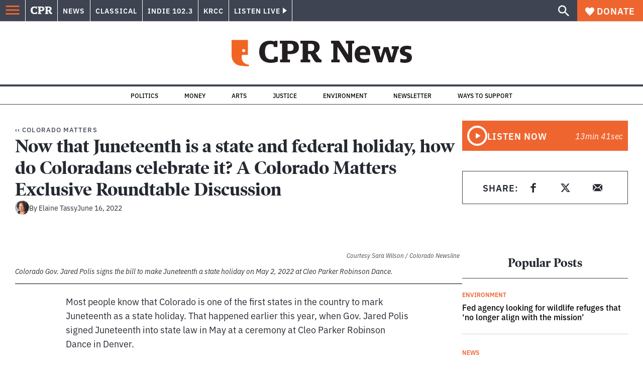

--- FILE ---
content_type: text/html; charset=utf-8
request_url: https://www.google.com/recaptcha/api2/aframe
body_size: 181
content:
<!DOCTYPE HTML><html><head><meta http-equiv="content-type" content="text/html; charset=UTF-8"></head><body><script nonce="55nrpG7mStaEqMaSLM-Y-w">/** Anti-fraud and anti-abuse applications only. See google.com/recaptcha */ try{var clients={'sodar':'https://pagead2.googlesyndication.com/pagead/sodar?'};window.addEventListener("message",function(a){try{if(a.source===window.parent){var b=JSON.parse(a.data);var c=clients[b['id']];if(c){var d=document.createElement('img');d.src=c+b['params']+'&rc='+(localStorage.getItem("rc::a")?sessionStorage.getItem("rc::b"):"");window.document.body.appendChild(d);sessionStorage.setItem("rc::e",parseInt(sessionStorage.getItem("rc::e")||0)+1);localStorage.setItem("rc::h",'1768898158280');}}}catch(b){}});window.parent.postMessage("_grecaptcha_ready", "*");}catch(b){}</script></body></html>

--- FILE ---
content_type: application/javascript; charset=utf-8
request_url: https://modules.wearehearken.com/cpr/embed/1392.js
body_size: 3455
content:
(function (g) {
  var id = 1392
  , au = "https://assets.wearehearken.com/production/assets/embed/embed-init-2c4b946ce9ba41f65ec9d82add363c7eca141496a1a13f191b24b6605bc87d22.js"
  , edata = {"id":1392,"embed_type":"prompt_embed","display_name":"Colorado Wonders - embed for Article pages","custom_font_family":null,"social_title":"CPR","social_description":"","header_type":"header_image","ga_qsp":"animate_prompt=true\u0026anonymous_checkbox_text=Please+don%27t+publish+my+name\u0026character_limit=140\u0026collect_email=required\u0026display_name=Colorado+Wonders+-+embed+for+Article+pages\u0026embed_type=prompt_embed\u0026form_email_label=Email+address\u0026form_name_label=Name\u0026input_label_placement=labels_inside\u0026no_character_limit=true\u0026opt_in_checkbox_enabled=true\u0026opt_in_checkbox_name=Sign+me+up+for+The+Lookout+newsletter%21\u0026opt_in_default=true\u0026prompt=What+do+you+wonder+about+Colorado+that+you%E2%80%99d+like+us+to+investigate%3F+Ask+us+your+question+here.\u0026show_anonymous_checkbox=true\u0026submit_button_text=Submit","language":"en","recaptcha_enabled":false,"captcha_public_secret_key_v2":null,"appearance":{"link_text_color":"#3B94FF","background_color":"#EFEFEF","submit_button_color":"#036635","submit_button_text_color":"#FFFFFF","accent_color":"#EFEFEF","font_family":"Arial","font_size":14,"question_background_color":"#ffffff","header_text_color":"#ffffff","primary_text_color":"#425568","secondary_textbox_text_color":"#425568","secondary_text_color":"#4D5366","input_text_color":"#425568","header_image":"https://assets.wearehearken.com/production/embed/1392/egkkXeQfhiAUgCGJlHrYg.png","header_image_alt_text":"Colorado Wonders License Plate","footer_image":"https://assets.wearehearken.com/production/embed/1392/IOTGouKLnnmp75jcuf0Cg.png","footer_image_alt_text":"Illustration of lion and the words Denver Zoo Conservation Alliance.","footer_image_link":"https://denverzoo.org/support/donate/?utm_source=cprcoloradowonders\u0026utm_medium=cprwebsite\u0026utm_campaign=raised","footer_image_orientation":"below","voting_highlight_color":"#3B94FF","bar_graph_background_color":"#c9c9c9","header_font_size":14,"button_width":"full_width","input_group_orientation":"horizontal"},"translations":{"age_over_16_confirmed":"I am over 16 years old","terms_of_service_accepted":"I accept the \u003ca href=\"%{terms_of_service_link}\" target=_blank\u003eTerms of Service\u003c/a\u003e","terms_of_service":"Terms of Service","privacy_policy":"Privacy Policy","urls":{"footer_terms_of_service_link":"https://wearehearken.com/terms-of-services","embed_terms_of_service_link":"https://wearehearken.com/terms-of-services","privacy_policy_link":"https://wearehearken.com/privacy-policies"}},"content":{"header_text":"","footer_text":"Colorado Wonders is supported by:","badge_text":"Powered by Hearken","badge_link":"https://wearehearken.com/terms-of-services","form_name_label":"Name","form_email_label":"Email address","optional_label":"optional","prompt":"What do you wonder about Colorado that you’d like us to investigate? Ask us your question here.","anonymous_checkbox_text":"Please don't publish my name","show_anonymous_checkbox":true,"submit_button_text":"Submit","contact_info_section_header":"Your contact info","contact_info_section_subheader":"A reporter will contact you if we look into your question.","submission_thank_you_text":"Hey %{name}, thanks for asking your question: \"%{question}\"\n\nIf we're able to investigate it further, we'll call you or email you at  %{email}. Your speedy response is appreciated!\n\nFeel free to encourage your friends to ask questions, too!","collect_email":"required","show_social_buttons":true,"share_text":"I just asked a question about Colorado that I've been wondering about. Got one too? Ask CPR News!","share_link":"https://www.cpr.org/coloradowonders","no_character_limit":true,"character_limit":140,"opt_in_checkbox":{"name":"Sign me up for The Lookout newsletter!","enabled":true},"opt_in_checkbox_enabled":true,"opt_in_checkbox_name":"Sign me up for The Lookout newsletter!","opt_in_default":true,"lists_to_auto_assign_to":[3610],"opt_in_lists_to_auto_assign_to":[161],"animate_prompt":true,"input_label_placement":"labels_inside","custom_field_definitions":[{"name":"Phone Number","required":true,"configuration":null,"default":"","type":"text"},{"name":"Zip Code","required":false,"configuration":{"value":""},"default":"","type":"postal_code"}],"age_confirmation_enabled":true,"age_confirmation_text":"I am over 16 years old","terms_of_service_text":"I accept the \u003ca href=\"%{terms_of_service_link}\" target=_blank\u003eTerms of Service\u003c/a\u003e","organization_id":392}}
  , acctSlug = "colorado-public-radio"
  , orgSlug = "cpr"
  , apiUrls = {"questionSubmit":"https://modules.wearehearken.com/cpr/api/questions.js","createVote":"https://modules.wearehearken.com/cpr/api/votes","votingRoundResults":"https://modules.wearehearken.com/cpr/api/voting_rounds/:voting_round_id/results"}
  , gaSr = 100;
  !function(e,n,t,o,r,a,i){var c=e.Hearken=e.Hearken||{configurations:{},gaProperties:{},elmEmbedded:!1,Elm:null},d,u="data-hkn-embed-initialized",s="data-hkn-embed-id",l="script:not(["+u+"]):not(["+"data-hkn-plchldr"+"])",m="["+s+"]",p=function(){return Math.floor(65536*(1+Math.random())).toString(16)},f="ontouchstart"in window||navigator.maxTouchPoints>0||navigator.msMaxTouchPoints>0;c.configurations[""+n]=c.configurations[""+n]||{id:n,data:o,gaPropertyId:"",modernEmbedGAPropertyId:"",containerId:"hearken-embed-module-"+n+"-"+p(),accountSlug:r,orgSlug:a,currentTime:(new Date).getTime(),randomSeed:2147483648*Math.random(),apiUrls:i,locationHref:window.document.location.href,documentReferrer:window.document.referrer,isTouchInterface:f};var g=encodeURIComponent,h=function(e){return e&&decodeURIComponent(document.cookie.replace(new RegExp("(?:(?:^|.*;)\\s*"+g(e).replace(/[\-\.\+\*]/g,"\\$&")+"\\s*\\=\\s*([^;]*).*$)|^.*$"),"$1"))||null},v=function(e,n){return document.cookie=g(e)+"="+g(n)+"; expires=Fri, 31 Dec 9999 23:59:59 GMT; path=/",!0},k=function(e){return/^[0-9]+$/.test(e)?+e:0},b=function(e){var n,t,o=e.votingRoundId+":"+e.questionId,r=h("hkn_votes_list");return v("hkn_votes_list",r?r+";"+o:o)},w=function(){for(var e=(""+h("hkn_votes_list")||"").split(";"),n=[],t=0;t<e.length;t++){var o=e[t].split(":");n[t]=[k(o[0]),k(o[1])]}return n},I=function(n,t,r){var a;if(r.getAttribute(u))return;var i=e.Hearken.configurations[t];if(!i)return void setTimeout(function(){I(n,t,r)},100);r.setAttribute(u,"true");var c=e.document.createElement("div");c.id=i.containerId,i.existingVotes=w(),r.parentNode.replaceChild(c,r),c.addEventListener("click",function(e){e.stopPropagation()});var d,s=!r.hasAttribute("nocookies"),l=n.EmbedMain.init({node:c,flags:i});if(o.recaptcha_enabled){var m=document.createElement("script");m.src="https://www.google.com/recaptcha/api.js?onload=onloadCallback&render=explicit",m.async=!0,m.defer=!0,document.head.appendChild(m),window.onloadCallback=function(){var e;grecaptcha.render("recaptcha-container",{sitekey:o.captcha_public_secret_key_v2,callback:function(e){var n;window.embedMainInstance.ports.receiveRecaptchaToken.send(e)}}),document.getElementById("g-recaptcha-response").style.setProperty("display","none","important")}}const p=document.getElementById("recaptcha--preview");p&&p.style.setProperty("display","none","important"),window.embedMainInstance=l;var f=function(e){if(window.hearkenUserInfo){var n={name:window.hearkenUserInfo.name||"",email:window.hearkenUserInfo.email||""};l.ports.updateUserInfo.send(n)}else setTimeout(f,e,1.1*e)};f(100),e.Hearken.captchaSend=function(e){grecaptcha.ready(function(){grecaptcha.execute(e.clientKey,{action:"vote"}).then(function(n){l.ports.captchaCallback.send({votingRoundId:e.votingRoundId,questionId:e.questionId,token:n})}).catch(function(e){console.error(e)})})},s&&(e.Hearken.subscribeToPort(l,"addVotingResult",b),e.Hearken.subscribeToPort(l,"initializeShareButtons",e.Hearken.initializeShareButtons),e.Hearken.subscribeToPort(l,"captchaSend",e.Hearken.captchaSend))},y=function(n,t){for(var o=e.document.querySelectorAll(l),r,a=0;a<o.length;a++)(r=o[a]).src.indexOf("/embed/"+String(t)+".js")>-1&&I(n,t,r)},E=function(n,t){for(var o=e.document.querySelectorAll(m),r=0;r<o.length;r++)tag=o[r],t=tag.getAttribute(s),I(n,t,tag)},S=function(e,n){E(e,n),y(e,n)},T=function(n){if(n)for(moduleId in e.Hearken.configurations)S(n,moduleId)},H=function(e){if(c.elmEmbedded)return!0;for(var n=document.getElementsByTagName("script"),t=0;t<n.length;t++){var o;if(n[t].src===e)return!0}var r=document.createElement("script");return r.type="text/javascript",r.async=!0,r.src=e,r.onload=function(){T(window.Elm),c.Elm=c.Elm||window.Elm},document.body.appendChild(r),!0};c.elmEmbedded?T(c.Elm):c.elmEmbedded=H(t)}(g,id,au,edata,acctSlug,orgSlug,apiUrls,gaSr);
}(window));


--- FILE ---
content_type: application/javascript; charset=UTF-8
request_url: https://www.cpr.org/_next/static/chunks/pages/show/%5Bslug%5D-e75290afa6d72dab.js
body_size: 2052
content:
(self.webpackChunk_N_E=self.webpackChunk_N_E||[]).push([["pages/show/[slug]"],{"./node_modules/next/dist/build/webpack/loaders/next-client-pages-loader.js?absolutePagePath=private-next-pages%2Fshow%2F%5Bslug%5D%2Findex.tsx&page=%2Fshow%2F%5Bslug%5D!":function(e,t,s){(window.__NEXT_P=window.__NEXT_P||[]).push(["/show/[slug]",function(){return s("./pages/show/[slug]/index.tsx")}])},"./components/column-area/index.tsx":function(e,t,s){"use strict";s.d(t,{G:function(){return i}});var n=s("./node_modules/react/jsx-runtime.js"),a=s("./legacy/components/helpers/heading/index.js"),o=s("./legacy/components/helpers/button/index.js");function i(e){let{title:t,titleLink:s,ctaLabel:i,ctaLink:r,subheading:l,titleTag:d="h2",subheadingTag:u="h3"}=e;return(0,n.jsxs)("div",{className:"column-area",children:[(0,n.jsxs)("div",{className:"column-area__inner",children:[t&&(0,n.jsx)(a.Z,{typeStyle:"columnAreaHeading",tag:d,link:s,className:"column-area__title",children:t}),i&&r&&(0,n.jsx)(o.Z,{type:"link",link:r,buttonStyle:"primary",className:"column-area__cta",children:i})]}),l&&(0,n.jsx)(a.Z,{typeStyle:"step-up-two",tag:u,className:"column-area__subheading",children:l})]})}},"./pages/show/[slug]/index.tsx":function(e,t,s){"use strict";s.r(t),s.d(t,{__N_SSP:function(){return p},default:function(){return m}});var n=s("./node_modules/react/jsx-runtime.js");s("./utils/api.ts");var a=s("./components/pagination/index.tsx");s("./utils/keyBy.ts");var o=s("./node_modules/@wordpress/react-i18n/build-module/index.js"),i=s("./components/blocks/index.js"),r=s("./components/card-grid/index.tsx"),l=s("./components/column-area/index.tsx");s("./utils/url-helpers.ts");var d=s("./components/layout/index.tsx"),u=s("./components/podcast-header/index.tsx"),c=s("./legacy/components/helpers/container/index.js");s("./utils/data/props/post.ts"),s("./utils/data/transformers.ts");var p=!0,m=function(e){var t,s,p,m;let{posts:_,show:g,terms:h,images:v,page:x,totalPages:f}=e,{__:y}=(0,o.QT)(),j=null===(p=_[0])||void 0===p?void 0:null===(s=p.taxonomy)||void 0===s?void 0:null===(t=s.shows)||void 0===t?void 0:t[0],w=h[null===(m=g.section)||void 0===m?void 0:m[0]]||null,b=v[g.featured_media]||null;return(0,n.jsxs)(d.A,{mainClassName:"show-archive",title:"".concat(g.title.rendered," | Colorado Public Radio"),seo:{...g,author:""},alert:null==g?void 0:g.alert,children:[(0,n.jsx)(u.K,{podcast:g,section:w,image:b}),(0,n.jsxs)(c.Z,{size:"xxl",children:[(0,n.jsx)(l.G,{title:y("Latest Episodes","cpr")}),(0,n.jsxs)("div",{className:"podcast-archive__wrapper",children:[(0,n.jsx)("div",{className:"podcast-archive__content",children:(0,n.jsx)("div",{className:"block-river block-river--river",children:(0,n.jsx)(r.g,{className:"block-river__grid",stories:_,terms:h,images:v,showEyebrow:!0,showExcerpt:!0,showByline:!0,withDates:!1,category:j})})}),(0,n.jsx)("aside",{className:"podcast-archive__sidebar",children:(0,n.jsx)(i.n,{className:"sidebar",blocks:g.sidebar})})]}),(0,n.jsx)(a.tl,{type:a.De,currentPage:x,totalPages:f})]}),(0,n.jsx)("div",{className:"podcast-archive__hosts",children:(0,n.jsx)(i.n,{blocks:g.hosts})})]})}},"./utils/data/props/post.ts":function(e,t,s){"use strict";s.d(t,{AV:function(){return c}});var n=s("./node_modules/next/config.js"),a=s.n(n),o=s("./utils/keyBy.ts");let i=["category","article_type"];var r=s("./utils/data/transformers.ts");let{publicRuntimeConfig:l}=a()(),d=["press-release","tribe_events"];function u(e,t,s){return Array.isArray(e)&&0!==e.length&&t&&Array.isArray(t[s])?e.filter(e=>{var n;return null===(n=t[s])||void 0===n?void 0:n.includes(e.id)}):[]}function c(e,t){var s,n,a,c,p,m;t.content&&(t.content.rendered=""),d.includes(t.type)&&(t.category=[]);let _=t.theme||"cpr",g="default",h="tribe_events"===t.type,v=(0,o.V)(e.terms,"id"),x=h?t.config.section||[]:u(e.terms,t,"section"),f=h?t.config.eventCats||[]:u(e.terms,t,"category"),y=h?[]:u(e.terms,t,"tags"),j=h?[]:u(e.terms,t,"author"),w=u(e.terms,t,"article_type");g=(null===(s=w[0])||void 0===s?void 0:s.slug)||g,e.terms.forEach(e=>{void 0!==e.yoast_head_json&&delete e.yoast_head_json});let b=v[t.primary_term||-1]||null;b||(null===(n=t.category)||void 0===n?void 0:n.length)!==1||(b=v[t.category[0]]||null),e.css&&(t.css=e.css);let k=(0,o.V)(e.images,"id"),N=(0,r.bI)(k),S=t&&t.featured_media in N?N[t.featured_media]:null,P=[...e.terms.map(e=>i.includes(e.taxonomy)?e.slug:null),_].filter(Boolean).join(" "),E={id:t.id.toString(),type:t.type,page:new URL(t.link).pathname,section:(null===(m=x[0])||void 0===m?void 0:m.slug)||"",category:[...new Set(f.map(e=>e.slug))],tag:[...new Set(y.map(e=>e.slug))],environment:l.IS_PRODUCTION?"production":"staging"};t.dataLayer=function(e,t,s,n,a){let o="homepage"===e.type;return{event:"cpr.historyChange",author:o?"":[...new Set(a.map(e=>e.name))].join(","),publish_date:o?"":e.date,story_id:o?"":e.id.toString(),category:o?"":[...new Set(s.map(e=>e.name))].join(","),section:o?"":[...new Set(t.map(e=>e.name))].join(","),tags:o?"":[...new Set(n.map(e=>e.name))].join(","),page_type:e.type}}(t,x,f,y,j);let B=t.id.toString(),F=(null==e?void 0:null===(a=e.latestPosts)||void 0===a?void 0:a.posts)||[],A=F.filter(e=>e.id.toString()!==B).slice(0,4),C={featured_image_caption:t.featured_image_caption||""},D=(null==e?void 0:e.more_like_this)||[],O=(0,r.ul)(e.posts),I=(0,r.ul)(A),T=(0,r.EB)(t);return{featuredImage:S,images:N,post:T,posts:O,primaryTerm:b,terms:v,theme:g,section:_,bodyClass:P,adTargeting:E,latestPosts:I,imageMeta:C,relatedPosts:D,previous:null!==(c=e.previous)&&void 0!==c?c:null,next:null!==(p=e.next)&&void 0!==p?p:null}}},"./utils/data/transformers.ts":function(e,t,s){"use strict";function n(e){let t=arguments.length>1&&void 0!==arguments[1]&&arguments[1];if(!e||"object"!=typeof e)return e;let{date_gmt:s,modified_gmt:n,guid:a,template:o,_links:i,comment_status:r,ping_status:l,content:d,...u}=e;return t?u:{...u,...d?{content:d}:{}}}function a(e){let t=arguments.length>1&&void 0!==arguments[1]&&arguments[1];return Array.isArray(e)?e.map(e=>n(e,t)):[]}function o(e){if(!e||"object"!=typeof e)return{};let t={};for(let[s,n]of Object.entries(e))t[s]=function(e){var t;if(!e||"object"!=typeof e)return e;let{date:s,date_gmt:n,modified:a,modified_gmt:o,guid:i,comment_status:r,ping_status:l,template:d,class_list:u,image_meta:c,...p}=e;if(null===(t=p.media_details)||void 0===t?void 0:t.image_meta){let e=p.media_details.image_meta,t=Object.values(e).some(e=>""!==e&&0!==e&&null!==e);t||delete p.media_details.image_meta}return p}(n);return t}s.d(t,{EB:function(){return n},bI:function(){return o},ul:function(){return a}})}},function(e){e.O(0,["vendors-node_modules_isomorphic-dompurify_browser_js-node_modules_lodash_camelcase_index_js-n-a0dd9f","components_layout_index_tsx","components_pagination_index_tsx-components_podcast-header_index_tsx","framework","pages/_app","main"],function(){return e(e.s="./node_modules/next/dist/build/webpack/loaders/next-client-pages-loader.js?absolutePagePath=private-next-pages%2Fshow%2F%5Bslug%5D%2Findex.tsx&page=%2Fshow%2F%5Bslug%5D!")}),_N_E=e.O()}]);